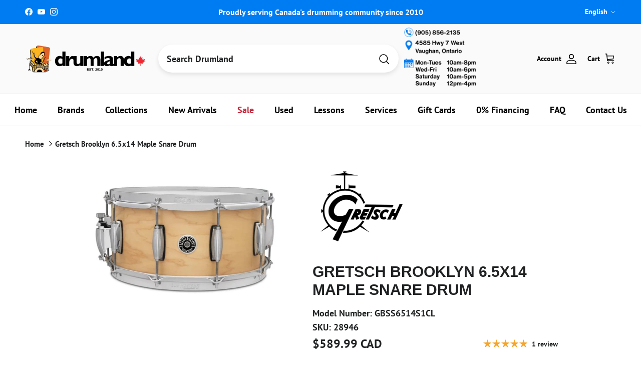

--- FILE ---
content_type: text/javascript
request_url: https://cdn.shopify.com/extensions/019b028f-28ff-7749-a366-850309efa455/root-148/assets/pop-up.js
body_size: 1409
content:
(()=>{var a,i,u,c,r,o,d,e,n={},l={};function p(e){var t=l[e];return void 0!==t||(t=l[e]={id:e,loaded:!1,exports:{}},n[e].call(t.exports,t,t.exports,p),t.loaded=!0),t.exports}p.m=n,p.amdO={},p.n=e=>{var t=e&&e.__esModule?()=>e.default:()=>e;return p.d(t,{a:t}),t},i=Object.getPrototypeOf?e=>Object.getPrototypeOf(e):e=>e.__proto__,p.t=function(t,e){if(1&e&&(t=this(t)),8&e)return t;if("object"==typeof t&&t){if(4&e&&t.__esModule)return t;if(16&e&&"function"==typeof t.then)return t}var r=Object.create(null),o=(p.r(r),{});a=a||[null,i({}),i([]),i(i)];for(var n=2&e&&t;"object"==typeof n&&!~a.indexOf(n);n=i(n))Object.getOwnPropertyNames(n).forEach(e=>o[e]=()=>t[e]);return o.default=()=>t,p.d(r,o),r},p.d=(e,t)=>{for(var r in t)p.o(t,r)&&!p.o(e,r)&&Object.defineProperty(e,r,{enumerable:!0,get:t[r]})},p.f={},p.e=r=>Promise.all(Object.keys(p.f).reduce((e,t)=>(p.f[t](r,e),e),[])),p.u=e=>"assets/"+({887:"popup",964:"product",7811:"vendor-preact"}[e]||e)+"."+p.h().slice(0,4)+{104:"c99e",166:"00de",457:"0bf5",887:"24d9",942:"7f4f",964:"3818",1248:"0d92",1510:"bd6e",1885:"0492",2591:"1c2e",2794:"d1cb",3109:"db58",3593:"62a1",4067:"2a59",4247:"9938",5480:"d196",6224:"0c3a",7232:"db89",7806:"e6d0",7811:"581f",7891:"2f91",7912:"633f",8030:"c2d9",8412:"ded4",8465:"2b50",8576:"e0af",9353:"5e4c",9795:"ccee"}[e]+".js",p.miniCssF=e=>"assets/"+({887:"popup",964:"product"}[e]||e)+"."+p.h().slice(0,4)+".css",p.h=()=>"81297afe49877125d31e",p.g=function(){if("object"==typeof globalThis)return globalThis;try{return this||new Function("return this")()}catch(e){if("object"==typeof window)return window}}(),p.o=(e,t)=>Object.prototype.hasOwnProperty.call(e,t),u={},c="upsellise:",p.l=(o,e,t,r)=>{if(u[o])u[o].push(e);else{var n,a;if(void 0!==t)for(var i=document.getElementsByTagName("script"),l=0;l<i.length;l++){var d=i[l];if(d.getAttribute("src")==o||d.getAttribute("data-webpack")==c+t){n=d;break}}n||(a=!0,(n=document.createElement("script")).charset="utf-8",n.timeout=120,p.nc&&n.setAttribute("nonce",p.nc),n.setAttribute("data-webpack",c+t),n.src=o),u[o]=[e];var e=(e,t)=>{n.onerror=n.onload=null,clearTimeout(s);var r=u[o];if(delete u[o],n.parentNode&&n.parentNode.removeChild(n),r&&r.forEach(e=>e(t)),e)return e(t)},s=setTimeout(e.bind(null,void 0,{type:"timeout",target:n}),12e4);n.onerror=e.bind(null,n.onerror),n.onload=e.bind(null,n.onload),a&&document.head.appendChild(n)}},p.r=e=>{"undefined"!=typeof Symbol&&Symbol.toStringTag&&Object.defineProperty(e,Symbol.toStringTag,{value:"Module"}),Object.defineProperty(e,"__esModule",{value:!0})},p.nmd=e=>(e.paths=[],e.children||(e.children=[]),e),p.g.importScripts&&(t=p.g.location+"");var t,s=p.g.document;if(!t&&s&&!(t=s.currentScript&&"SCRIPT"===s.currentScript.tagName.toUpperCase()?s.currentScript.src:t)){var f=s.getElementsByTagName("script");if(f.length)for(var h=f.length-1;-1<h&&(!t||!/^http(s?):/.test(t));)t=f[h--].src}if(!t)throw new Error("Automatic publicPath is not supported in this browser");t=t.replace(/#.*$/,"").replace(/\?.*$/,"").replace(/\/[^\/]+$/,"/"),p.p=t+"../","undefined"!=typeof document&&(r=s=>new Promise((e,t)=>{var r=p.miniCssF(s),o=p.p+r;if(((e,t)=>{for(var r=document.getElementsByTagName("link"),o=0;o<r.length;o++){var n=(a=r[o]).getAttribute("data-href")||a.getAttribute("href");if("stylesheet"===a.rel&&(n===e||n===t))return a}for(var a,i=document.getElementsByTagName("style"),o=0;o<i.length;o++)if((n=(a=i[o]).getAttribute("data-href"))===e||n===t)return a})(r,o))return e();var n=s,a=o,r=null,i=e,l=t,d=document.createElement("link");d.rel="stylesheet",d.type="text/css",p.nc&&(d.nonce=p.nc),d.onerror=d.onload=e=>{var t,r;d.onerror=d.onload=null,"load"===e.type?i():(t=e&&e.type,e=e&&e.target&&e.target.href||a,(r=new Error("Loading CSS chunk "+n+" failed.\n("+t+": "+e+")")).name="ChunkLoadError",r.code="CSS_CHUNK_LOAD_FAILED",r.type=t,r.request=e,d.parentNode&&d.parentNode.removeChild(d),l(r))},d.href=a,r?r.parentNode.insertBefore(d,r.nextSibling):document.head.appendChild(d)}),o={9670:0},p.f.miniCss=(t,e)=>{o[t]?e.push(o[t]):0!==o[t]&&{887:1,964:1,1243:1}[t]&&e.push(o[t]=r(t).then(()=>{o[t]=0},e=>{throw delete o[t],e}))}),d={9670:0},p.f.j=(r,e)=>{var t,o,n=p.o(d,r)?d[r]:void 0;0!==n&&(n?e.push(n[2]):1243!=r?(t=new Promise((e,t)=>n=d[r]=[e,t]),e.push(n[2]=t),e=p.p+p.u(r),o=new Error,p.l(e,e=>{var t;p.o(d,r)&&(0!==(n=d[r])&&(d[r]=void 0),n)&&(t=e&&("load"===e.type?"missing":e.type),e=e&&e.target&&e.target.src,o.message="Loading chunk "+r+" failed.\n("+t+": "+e+")",o.name="ChunkLoadError",o.type=t,o.request=e,n[1](o))},"chunk-"+r,r)):d[r]=0)},s=(e,t)=>{var r,o,[n,a,i]=t,l=0;if(n.some(e=>0!==d[e])){for(r in a)p.o(a,r)&&(p.m[r]=a[r]);i&&i(p)}for(e&&e(t);l<n.length;l++)o=n[l],p.o(d,o)&&d[o]&&d[o][0](),d[o]=0},(e=self.upsellise=self.upsellise||[]).forEach(s.bind(null,0)),e.push=s.bind(null,e.push.bind(e));Promise.all([p.e(7811),p.e(887),p.e(7232),p.e(104),p.e(6224),p.e(9795),p.e(942)]).then(p.bind(p,8795))})();